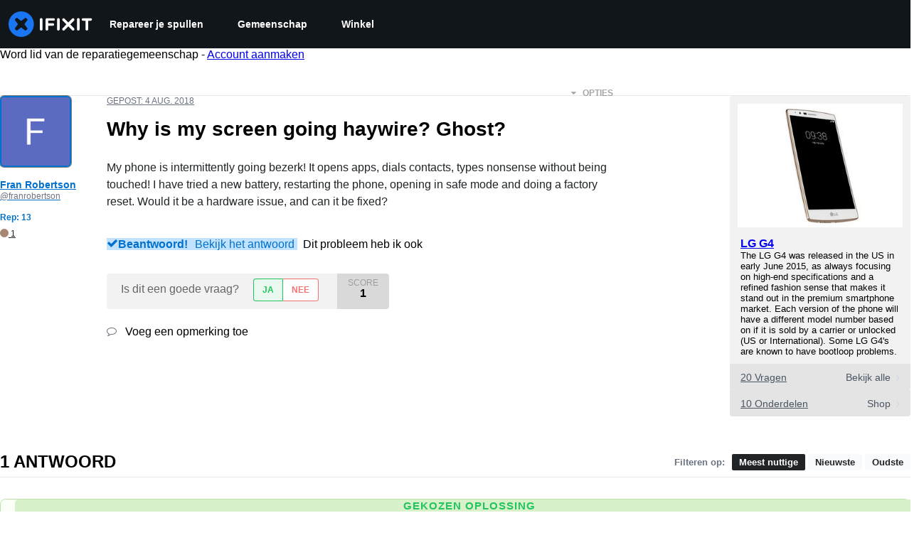

--- FILE ---
content_type: text/json
request_url: https://conf.config-security.com/model
body_size: 83
content:
{"title":"recommendation AI model (keras)","structure":"release_id=0x6a:64:59:45:66:21:3c:47:75:76:2a:5d:6c:59:62:22:4f:72:60:5e:59:77:5f:74:7a:3b:79:5c:2d;keras;pjoljj1i67snnsft917999m99ej6kbe7vq1rntt07v9yz9dahmowpdg6fyi0qeqntz579ho0","weights":"../weights/6a645945.h5","biases":"../biases/6a645945.h5"}